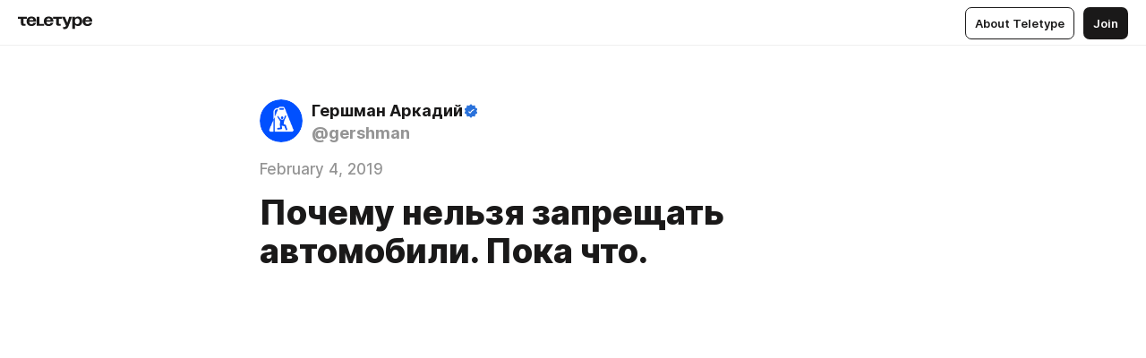

--- FILE ---
content_type: text/html
request_url: https://urbanblog.ru/644815.html
body_size: 70350
content:
<!DOCTYPE html>
<html  lang="en" data-theme="auto" data-head-attrs="lang,data-theme">

<head>
  
  <title>Почему нельзя запрещать автомобили. Пока что. — Teletype</title><meta http-equiv="content-type" content="text/html; charset=UTF-8"><meta name="viewport" content="width=device-width, initial-scale=1, user-scalable=no"><meta name="apple-mobile-web-app-capable" content="yes"><meta name="apple-mobile-web-app-status-bar-style" content="default"><meta name="theme-color" content="#FFFFFF"><meta property="og:url" content="https://urbanblog.ru/644815.html"><meta property="og:site_name" content="Teletype"><meta property="tg:site_verification" content="g7j8/rPFXfhyrq5q0QQV7EsYWv4="><meta property="fb:app_id" content="560168947526654"><meta property="fb:pages" content="124472808071141"><meta property="twitter:card" content="summary_large_image"><link rel="canonical" href="https://urbanblog.ru/644815.html"><link rel="alternate" href="https://urbanblog.ru/644815.html" hreflang="x-default"><link rel="icon" type="image/x-icon" href="/favicon.ico"><link rel="icon" type="image/svg+xml" href="https://teletype.in/static/favicon.f39059fb.svg"><link rel="apple-touch-icon" href="https://teletype.in/static/apple-touch-icon.39e27d32.png"><link rel="search" type="application/opensearchdescription+xml" title="Teletype" href="https://teletype.in/opensearch.xml"><script src="https://yandex.ru/ads/system/context.js" async></script><script type="application/javascript">window.yaContextCb = window.yaContextCb || []</script><meta name="format-detection" content="telephone=no"><meta property="og:type" content="article"><meta name="author" content="Гершман Аркадий"><meta name="description" content="Я очень не люблю категоричность и желание решить сложную проблему лёгким путём – вот ни разу ещё не бывало, чтобы они нормально..."><meta property="author" content="Гершман Аркадий"><meta property="og:updated_time" content="2021-09-11T15:28:06.231Z"><meta property="og:title" content="Почему нельзя запрещать автомобили. Пока что."><meta property="twitter:title" content="Почему нельзя запрещать автомобили. Пока что."><meta property="og:description" content="Я очень не люблю категоричность и желание решить сложную проблему лёгким путём – вот ни разу ещё не бывало, чтобы они нормально..."><meta property="twitter:description" content="Я очень не люблю категоричность и желание решить сложную проблему лёгким путём – вот ни разу ещё не бывало, чтобы они нормально..."><meta property="og:image" content="https://img1.teletype.in/files/c7/6c/c76cb7f1-1ac4-4cdd-8f17-0587df36be4d.jpeg"><meta property="twitter:image" content="https://img1.teletype.in/files/c7/6c/c76cb7f1-1ac4-4cdd-8f17-0587df36be4d.jpeg"><meta property="og:image:type" content="image/png"><meta property="og:image:width" content="1200"><meta property="og:image:height" content="630"><meta property="article:author" content="Гершман Аркадий"><meta property="article:author_url" content="https://urbanblog.ru/"><meta property="article:published_time" content="2021-09-11T15:28:06.231Z"><meta property="article:modified_time" content="2021-09-11T15:28:06.231Z"><meta name="head:count" content="38"><script>window.__INITIAL_STATE__={"config":{"version":"4.41.13","app_version":"4.41.13-4102","build_number":4102,"app":{"name":"teletype","title":"Teletype","url":{"assets":"https:\u002F\u002Fteletype.in","media":"https:\u002F\u002Fteletype.in\u002Ffiles","site":"https:\u002F\u002Fteletype.in","api":"https:\u002F\u002Fteletype.in\u002Fapi","updater":"wss:\u002F\u002Fteletype.in\u002Fupdater","media_api":"https:\u002F\u002Fteletype.in\u002Fmedia"},"links":{"tos":"https:\u002F\u002Fjournal.teletype.in\u002Flegal","journal":"https:\u002F\u002Fjournal.teletype.in\u002F","privacy":"https:\u002F\u002Fjournal.teletype.in\u002Flegal-privacy","domains":"https:\u002F\u002Fjournal.teletype.in\u002Fdomains","features":"https:\u002F\u002Fjournal.teletype.in\u002Ffeatures","updates":"https:\u002F\u002Fjournal.teletype.in\u002F+updates","email":"mailbox@teletype.in","cloudtips":{"tos":"https:\u002F\u002Fstatic.cloudpayments.ru\u002Fdocs\u002FCloudTips\u002Fcloudtips_oferta_teletype.pdf","agreement":"https:\u002F\u002Fstatic.cloudpayments.ru\u002Fdocs\u002FCloudTips\u002Fcloudtips_agreement_teletype.pdf","policy":"https:\u002F\u002Fstatic.cloudpayments.ru\u002Fdocs\u002Fpolicy-cloudpayments.pdf"}},"service":{"metrika":"42100904","ga":"G-74SRE9LWC4","facebook_id":560168947526654,"facebook_pages":"124472808071141","facebook_redirect":"https:\u002F\u002Fteletype.in\u002F.fb-callback","google_id":"589698636327-74fehjo4inhlnkc237ulk51petqlem42.apps.googleusercontent.com","google_redirect":"https:\u002F\u002Fteletype.in\u002F.google-callback","vk_id":51923672,"vk_redirect":"https:\u002F\u002Fteletype.in\u002F.vk-callback","yandex_pay_id":"aca5092b-9bd5-4dd1-875e-0e0be05aff00","yandex_pay_env":"Production","yandex_pay_gw":"cloudpayments","yandex_pay_gw_id":null,"tg_iv":"g7j8\u002FrPFXfhyrq5q0QQV7EsYWv4=","tg_login":"TeletypeAppBot","tg_link":"https:\u002F\u002Ft.me\u002FTeletypeAppBot","twitch_id":"lxc0c8o0u0l42bo1smeno623bnlxhs","twitch_redirect":"https:\u002F\u002Fteletype.in\u002F.twitch-callback","apple_id":"in.teletype.web","apple_redirect":"https:\u002F\u002Fteletype.in\u002F.siwa","recaptcha":"6Lf-zgAVAAAAAJIxQX0tdkzpFySG2e607DdgqRF-","recaptcha_v2":"6Lfm6TEfAAAAAK_crKCAL3BUBLmdZnrsvOeTHMNj","yandes_pay_gw_id":""},"pushes":{"app_id":"9185fd40-8599-4ea3-a2e7-f4e88560970e","auto_register":false,"notify_button":false,"iframe_path":"pushes","subscribe_path":"pushes\u002Fsubscribe"},"domains":{"protocol":"http:","port":null},"articles_on_page":10,"max_users_topics":10,"max_menu_items":10,"max_user_blogs":5,"autosave_timeout":15000,"views_scrolls":null,"articles_reactions":{"default":["👍","👎"],"max_uniq":10},"comments":{"can_edit_period":300000,"autoupdate_period":15000,"max_depth":3,"compact_from":2,"thread_collapse":25,"whitelist":{"formats":["bold","italic","strike","code","link","code"],"items":["p","blockquote","pre","image","youtube","vimeo","rutube","vkvideo"]}},"media":{"accept":[{"ext":".jpg","type":"jpg","types":["image\u002Fjpeg"]},{"ext":".png","type":"png","types":["image\u002Fpng"]},{"ext":".gif","type":"gif","types":["image\u002Fgif"]}],"max_size":5242880,"max_userpic_size":1048576},"langs":{"aliases":{"ru":["ru","be","uk","ky","ab","mo","et","lv"],"en":["en"]},"default":"en"}},"data":{"ttl":{"account":60000,"blog_articles":600000,"app_settings":600000,"showcase":60000,"article":60000,"blog":5000,"search":5000,"unsplash":60000,"comments":15000,"notifications":60000,"emoji":10000000}}},"domain":"urbanblog.ru","timezone":0,"lid":"093b5275-8a23-55aa-b373-beec4bd22d7f","url":"https:\u002F\u002Furbanblog.ru\u002F644815.html","account":{"_loading":false,"id":null,"blog_id":null,"blogs":null,"uri":null,"name":null,"userpic":null,"lang":null,"darkmode":null,"can_create_blog":null,"tfa_enabled":null,"popup_open":false,"wallet":{"loaded":false,"enabled":false,"available":false,"card":null,"balance":null,"receiver":null,"donations":{"params":{"from_date":null,"to_date":null,"blog_id":null},"total":0,"amount":0,"list":[]},"transactions":{"params":{"from_date":null,"to_date":null},"total":0,"amount":0,"list":[]},"payouts":{"params":{"from_date":null,"to_date":null},"total":0,"amount":0,"list":[]},"payout":{"open":false}}},"langs":{"lang":"en"},"app_settings":{"data":{"ad":{"params":{"article-under-text":{"id":"R-A-2565196-12","el":true,"disabled":true,"disableAdult":true,"exclude":[4102528]},"feed-article-under-text":{"id":"R-A-2565196-3","el":true},"article-floor":{"disabled":true,"type":"floorAd","platform":"touch","timeout":5000,"exclude":[4102528]},"blog-floor":{"disabled":true,"type":"floorAd","platform":"touch","timeout":5000,"exclude":[4102528]},"main-floor":{"disabled":true,"type":"floorAd","platform":"touch","timeout":10000},"blog-list":{"id":"R-A-2565196-13","el":true,"every":6,"start":1,"disableAdult":true,"exclude":[4102528]},"main-list":{"id":"R-A-2565196-14","el":true,"every":4},"main-trending-list":{"id":"R-A-2565196-14","disabled":true,"el":true,"every":4,"start":4},"main-following-list":{"id":"R-A-2565196-15","disabled":true,"el":true,"every":4,"start":4},"main-feed":{"id":"R-A-2565196-16","disabled":false,"type":"feed","el":true,"start":4,"every":0,"feedCardCount":4,"mobile":{"feedCardCount":4}},"article-feed":{"id":"R-A-2565196-17","disabled":false,"type":"feed","el":true,"feedCardCount":4,"disableAdult":true,"exclude":[4102528]},"article-above-text":{"id":"R-A-2565196-18","disabled":false,"el":true,"disableAdult":true,"exclude":[4102528]}},"exclude":[4102528]},"updater":{"enabled":true},"example_blogs":[65,71297,111029],"unsplash":[{"url":"https:\u002F\u002Fimages.unsplash.com\u002Fphoto-1492305175278-3b3afaa2f31f?crop=entropy&cs=srgb&fm=jpg&ixid=M3w2MzEyfDB8MXxyYW5kb218fHx8fHx8fHwxNzY5NzAyNDAxfA&ixlib=rb-4.1.0&q=85","author":"Rodrigo Soares","link":"https:\u002F\u002Funsplash.com\u002F@rodi01"}],"giphy":["https:\u002F\u002Fmedia4.giphy.com\u002Fmedia\u002Fv1.Y2lkPTU2YzQ5Mjdld2hxbXoybWQ0a2M3ZzltZmNyaHBqbjgzNnh3cWUxc3FzbXdmYnQweSZlcD12MV9naWZzX2dpZklkJmN0PWc\u002F14SAx6S02Io1ThOlOY\u002Fgiphy.gif","https:\u002F\u002Fmedia1.giphy.com\u002Fmedia\u002Fv1.Y2lkPTU2YzQ5MjdlZnhsNXJnbmF3NWV6OTN5ZXgzdTBhNHZxdDJmYWgxZHhxcnZodmphcSZlcD12MV9naWZzX2dpZklkJmN0PWc\u002FLdOyjZ7io5Msw\u002Fgiphy.gif","https:\u002F\u002Fmedia1.giphy.com\u002Fmedia\u002Fv1.Y2lkPTU2YzQ5MjdlbjF5dTN3NTM0MTdya2x6MHU0dnNza3NudGVxbWR5dGN0Ynl5OWV3YSZlcD12MV9naWZzX2dpZklkJmN0PWc\u002FlptjRBxFKCJmFoibP3\u002Fgiphy-downsized.gif","https:\u002F\u002Fmedia0.giphy.com\u002Fmedia\u002Fv1.Y2lkPTU2YzQ5MjdldTV2bjVqNnNiMjJna3E1a3JpdTdpeG9hbjVmbnBjZmVyajhlMXVoYiZlcD12MV9naWZzX2dpZklkJmN0PWc\u002FLCdPNT81vlv3y\u002Fgiphy-downsized.gif","https:\u002F\u002Fmedia1.giphy.com\u002Fmedia\u002Fv1.Y2lkPTU2YzQ5MjdlYjFkYXhvbHl2cWp4dmZzdDl0aWlwaXV0eDd6b2Z0aTh4dGVtNjJvZSZlcD12MV9naWZzX2dpZklkJmN0PWc\u002FbPdI2MXEbnDUs\u002Fgiphy.gif","https:\u002F\u002Fmedia4.giphy.com\u002Fmedia\u002Fv1.Y2lkPTU2YzQ5MjdlYnp2azkzY214aHAxY211cHVhM2pqdTBkYWx6NGFpb2FvdzlqN3BkbiZlcD12MV9naWZzX2dpZklkJmN0PWc\u002FEXmE33UEtfuQo\u002Fgiphy.gif","https:\u002F\u002Fmedia4.giphy.com\u002Fmedia\u002Fv1.Y2lkPTU2YzQ5MjdlZ3ZyODd2d2s1NHlhZjR4NGIzNW45ZHBicWdrNDhxZGpwc2ZqcHlvYiZlcD12MV9naWZzX2dpZklkJmN0PWc\u002FJLELwGi2ksYTu\u002Fgiphy.gif","https:\u002F\u002Fmedia3.giphy.com\u002Fmedia\u002Fv1.Y2lkPTU2YzQ5Mjdla3plYzZ2bDR5em9xYzh2YzNyMmwwODJzNG1veGxtZGtnN3I0eTQzciZlcD12MV9naWZzX2dpZklkJmN0PWc\u002F56t3lKn4Xym0DQ2Zn7\u002Fgiphy-downsized.gif","https:\u002F\u002Fmedia3.giphy.com\u002Fmedia\u002Fv1.Y2lkPTU2YzQ5MjdlMHJzZ3d1Z3FmbjdpbGxtMXBxZ3gxM3MzaHVjaGJlcWw3cnFueXN2eCZlcD12MV9naWZzX2dpZklkJmN0PWc\u002F3Jhdg8Qro5kMo\u002Fgiphy.gif","https:\u002F\u002Fmedia1.giphy.com\u002Fmedia\u002Fv1.Y2lkPTU2YzQ5Mjdld2ptc3Y2Zng0OXViZ2c4YWVxbmprYWE3NzhzYm5pdGc2cXBnMThzYyZlcD12MV9naWZzX2dpZklkJmN0PWc\u002F3osxYamKD88c6pXdfO\u002Fgiphy.gif","https:\u002F\u002Fmedia0.giphy.com\u002Fmedia\u002Fv1.Y2lkPTU2YzQ5MjdlcXEzcGx4dHZ3Y2c1cjVkNTR6NmYxdnR1aDZ5b3p3ZWhvY2U5bXcydyZlcD12MV9naWZzX2dpZklkJmN0PWc\u002FMOMKdGBAWJDmkYtBUW\u002Fgiphy-downsized.gif"],"_loadTime":1769703281038},"loading":null},"user_ym":"27012369","articles":{"items":{"3836070":{"id":3836070,"uri":"644815.html","created_at":"2021-09-11T15:28:06.231Z","published_at":"2019-02-04T12:54:20.000Z","last_edited_at":"2021-09-11T15:28:06.231Z","title":"Почему нельзя запрещать автомобили. Пока что.","text":"\u003Cdocument\u003E\n\u003Cimage src=\"https:\u002F\u002Fimg1.teletype.in\u002Ffiles\u002Fc7\u002F8c\u002Fc78c1eeb-f987-4ded-9001-11eb32cb95b1.jpeg\" anchor=\"Y1dX\" \u002F\u003E\n\u003Cp anchor=\"cxH1\"\u003EЯ очень не люблю категоричность и желание решить сложную проблему лёгким путём – вот ни разу ещё не бывало, чтобы они нормально работали. Тут можно вспомнить наши любимые заборчики вдоль улиц – это как раз такой случай: водители сбивают людей, поэтому давайте просто уберём пешеходов. Итог, наверное, вы сами понимаете: изуродованные улицы, миллиарды рублей на металлолом, имитация безопасности и прочие вещи. Про всю Россию не скажу, но в Москве на фоне небольшого снижения аварийности наблюдается рост числа сбитых пешеходов – вроде заборы делают, яркие знаки ставят, плакаты развешивают, а становится хуже.\u003C\u002Fp\u003E\n\u003Cp anchor=\"2Gbn\"\u003EМногим людям искренне не нравится, как автомобили захватывают города: улицы становятся опасными, ходить приходиться зигзагами, ожидание зелёного на перекрёстке превращает вас в сосульку, развязки стабильно ухудшают работу общественного транспорта и вызывают боль. Они видят проблему, и в голове рождается простое решение: давайте запретим эти автомобили. Но это не решит дело.\u003C\u002Fp\u003E\n\u003Cp anchor=\"ufpg\"\u003E\u003Cstrong\u003EПолитика\u003C\u002Fstrong\u003E\u003C\u002Fp\u003E\n\u003Cp anchor=\"6hZw\"\u003EНам всем нравится выходить из дома и сразу садиться в тёплую машину с настроенным радио и удобным креслом. Это касается охранников, бизнесменов, учителей, хипстеров и даже депутатов. Далеко не все видят дальше капота автомобиля, поэтому проблема плохого города им не очевидна, а судить они могут на уровне «ровные дороги или убитые». Естественно, что ни один политик в здравом уме не решится взять и сразу запретить машины – ему устроят самосуд, но и без этого он сам пострадает.\u003C\u002Fp\u003E\n\u003Cimage src=\"https:\u002F\u002Fimg4.teletype.in\u002Ffiles\u002F3d\u002F96\u002F3d961042-b5a7-4904-af0f-441ef0094add.jpeg\" anchor=\"FsaG\" size=\"custom\" width=1024 height=683 \u002F\u003E\n\u003Cp anchor=\"6lhc\"\u003E\u003Cstrong\u003EЛогистика\u003C\u002Fstrong\u003E\u003C\u002Fp\u003E\n\u003Cp anchor=\"IO8b\"\u003EРешение без подсчёта экономики по умолчанию вредительское. Ценности безопасного и удобного города для пешехода приятны, но как вы будете доставлять продукты в магазины, мебель в дома покупателей и прочие грузы? Пока ничего экономичнее и быстрее автомобиля не изобрели, лишь некоторые виды бизнеса могут частично пускать курьеров пешком или на грузовых велосипедах. Можно даже делать грузовые трамваи, но это не обеспечит гибкости.\u003C\u002Fp\u003E\n\u003Cimage src=\"https:\u002F\u002Fimg3.teletype.in\u002Ffiles\u002Fe0\u002F79\u002Fe07930bc-6c37-4887-9139-44318ead0755.jpeg\" anchor=\"F4rX\" \u002F\u003E\n\u003Cp anchor=\"LVbF\"\u003E\u003Cstrong\u003EАварийные службы\u003C\u002Fstrong\u003E\u003C\u002Fp\u003E\n\u003Cp anchor=\"UO0I\"\u003EВся инфраструктура городов на случай чрезвычайной ситуации выстроена вокруг автомобиля: пожарные, скорые, полиция, газовики и даже настройщики светофоров приедут на автомобиле. Их тоже запрещать?\u003C\u002Fp\u003E\n\u003Cimage src=\"https:\u002F\u002Fimg4.teletype.in\u002Ffiles\u002Fb1\u002Fba\u002Fb1ba91b6-eed3-4a08-9b68-18d36f086919.jpeg\" anchor=\"XRCB\" \u002F\u003E\n\u003Cp anchor=\"AeXr\"\u003E\u003Cstrong\u003EПолтора человека\u003C\u002Fstrong\u003E\u003C\u002Fp\u003E\n\u003Cp anchor=\"vsh3\"\u003EОбщественный транспорт может вывозить и быть удобным многим, но никогда не будет подходить всем. Всегда будет несколько процентов населения, для которых новые быстрые трамваи, дорогое и красивое метро или модные электробусы не будут подходить. Пускать новые маршруты ради нескольких человек в день можно, но стоить это будет дороже работы такси – обществу проще и дешевле дать ему возможность доехать на автомобиле.\u003C\u002Fp\u003E\n\u003Cimage src=\"https:\u002F\u002Fimg2.teletype.in\u002Ffiles\u002F1e\u002Fea\u002F1eea8096-d5f4-4143-902c-2bed1e44c91b.jpeg\" anchor=\"Xirl\" \u002F\u003E\n\u003Cp anchor=\"kgyA\"\u003EКроме того, большинство российских городов достигли такого дна, что их общественный транспорт не может вывозить даже существующих пассажиров.\u003C\u002Fp\u003E\n\u003Cimage src=\"https:\u002F\u002Fimg4.teletype.in\u002Ffiles\u002Fb2\u002F27\u002Fb227b976-1f69-4438-adb5-7b10cb16f40a.jpeg\" anchor=\"iETO\" \u002F\u003E\n\u003Cp anchor=\"LHPM\"\u003E\u003Cstrong\u003EЧто же тогда делать\u003C\u002Fstrong\u003E\u003C\u002Fp\u003E\n\u003Cp anchor=\"2G50\"\u003EГород может быть безопасным, комфортным и красивым с автомобилями на улице. Важно лишь понимать баланс: сначала пешеход с велосипедистом, общественный транспорт и лишь потом личная машина. Поездка на своём автомобиле может стоить дорого, вместо прямого пути будет зигзагообразный маршрут из-за пешеходных зон, или же не будет возможности проехать транзитом по короткому пути – человечество придумало множество административных и физических мер, чтобы человек сам выбрал велосипед или трамвай для своих каждодневных поездок, оставив машину на парковке.\u003C\u002Fp\u003E\n\u003Cimage src=\"https:\u002F\u002Fimg3.teletype.in\u002Ffiles\u002F22\u002F85\u002F2285547d-2730-4025-82e6-cdaf193fa226.jpeg\" anchor=\"RNdz\" \u002F\u003E\n\u003Cp anchor=\"gFyS\"\u003EДизайн пространства помогает выстроить понятные приоритеты и сделать город для людей с сохранением движения автомобилей. Достаточно ставить правильные цели, не бояться сложных задач и думать обо всех жителях. Совсем убирать движение машин я бы советовал лишь в знаковых местах и в рамках общей транспортной стратегии.\u003C\u002Fp\u003E\n\u003Cimage src=\"https:\u002F\u002Fimg1.teletype.in\u002Ffiles\u002F02\u002F36\u002F0236f332-3f8f-4810-ac3d-85fcdd9dc6dc.jpeg\" anchor=\"xH62\" \u002F\u003E\n\u003Cp anchor=\"LXJq\"\u003E\u003Cem\u003Eавтомобильный дизайн улицы\u003C\u002Fem\u003E\u003C\u002Fp\u003E\n\u003Cimage src=\"https:\u002F\u002Fimg1.teletype.in\u002Ffiles\u002Fc2\u002F7e\u002Fc27e0f83-69a0-4177-9a81-5ff943a288a0.jpeg\" anchor=\"KMkq\" \u002F\u003E\n\u003Cp anchor=\"oWpw\"\u003E\u003Cem\u003Eчеловеческий дизайн улицы\u003C\u002Fem\u003E\u003C\u002Fp\u003E\n\u003Cp anchor=\"epHM\"\u003EВозможно, когда-нибудь дроны заменят газельки или пневмопочта из футурамы будет доставлять из Икеи вещи, но пока это работает в очень ограниченном виде и я не особо верю в распространение этой технологии при нашей экономике. Вот если появится что-то недорогое, надёжное и универсальное – поговорим о запрете привычных автомобилей.\u003C\u002Fp\u003E\n\u003Cyoutube src=\"https:\u002F\u002Fwww.youtube.com\u002Fembed\u002Fssrk9bW2xBk\" anchor=\"QmmI\" size=\"custom\" width=560 \u002F\u003E\n\u003Cp anchor=\"cvxm\"\u003EПоделиться записью:\u003C\u002Fp\u003E\n\u003Cp anchor=\"pEJk\"\u003E\u003Ca href=\"http:\u002F\u002Fwww.livejournal.com\u002Ffriends\u002Fadd.bml?user=gre4ark\" unwrapped-href=\"https:\u002F\u002Fwww.livejournal.com\u002Flogin.bml?returnto=https%3A%2F%2Fwww.livejournal.com%2Ffriends%2Fadd.bml%3Fuser%3Dgre4ark\"\u003Eдобавить меня в друзья\u003C\u002Fa\u003E\u003C\u002Fp\u003E\n\u003Cp anchor=\"qPsc\"\u003E\u003Cstrong\u003EА ещё можно подписаться в...\u003C\u002Fstrong\u003E\u003C\u002Fp\u003E\n\u003Cimage src=\"https:\u002F\u002Fimg2.teletype.in\u002Ffiles\u002F5b\u002Fab\u002F5bab027d-30e3-4997-ac94-bba436d7ef87.jpeg\" anchor=\"i2VJ\" size=\"custom\" width=75 height=75 \u002F\u003E\n\u003Cimage src=\"https:\u002F\u002Fimg1.teletype.in\u002Ffiles\u002F0d\u002F39\u002F0d39f945-b797-4da8-bbb6-26ee1aa83967.jpeg\" anchor=\"9Idn\" size=\"custom\" width=75 height=75 \u002F\u003E\n\u003Cimage src=\"https:\u002F\u002Fimg4.teletype.in\u002Ffiles\u002Ffe\u002F2a\u002Ffe2a45e6-c63c-43a6-836a-36be7d682363.jpeg\" anchor=\"GBnl\" size=\"custom\" width=75 height=75 \u002F\u003E\n\u003Cimage src=\"https:\u002F\u002Fimg3.teletype.in\u002Ffiles\u002Fa7\u002F18\u002Fa718ba7c-50e9-43ff-a0c3-df663780b16f.jpeg\" anchor=\"wK8q\" \u002F\u003E\n\u003Cimage src=\"https:\u002F\u002Fimg2.teletype.in\u002Ffiles\u002F94\u002Fde\u002F94de5e04-39ca-4f4e-8b8c-1a3415e7a849.jpeg\" anchor=\"IUCS\" size=\"custom\" width=75 height=75 \u002F\u003E\n\u003Cimage src=\"https:\u002F\u002Fimg2.teletype.in\u002Ffiles\u002Fdb\u002Fd3\u002Fdbd3da07-d9a4-4172-87b6-9181ab1542d2.jpeg\" anchor=\"Jkeq\" size=\"custom\" width=75 height=75 \u002F\u003E\n\u003Cp anchor=\"v9wK\"\u003E\u003Cstrong\u003EПосты по теме:\u003C\u002Fstrong\u003E\u003C\u002Fp\u003E\n\u003Cimage src=\"https:\u002F\u002Fimg4.teletype.in\u002Ffiles\u002Ffc\u002Fe0\u002Ffce00c71-0b2f-42d4-a611-ad5d36806724.jpeg\" anchor=\"c6Gm\" size=\"custom\" width=400 height=170 \u002F\u003E\n\u003Cimage src=\"https:\u002F\u002Fimg2.teletype.in\u002Ffiles\u002F55\u002Ff3\u002F55f38edd-bf3f-4673-9ad8-6d3c0ac9404e.jpeg\" anchor=\"QpRd\" size=\"custom\" width=400 height=170 \u002F\u003E\n\u003Cimage src=\"https:\u002F\u002Fimg4.teletype.in\u002Ffiles\u002Fb1\u002Fe9\u002Fb1e995a7-e696-4d88-915d-89e7708cefd0.jpeg\" anchor=\"k41X\" size=\"custom\" width=400 height=170 \u002F\u003E\n\u003Cimage src=\"https:\u002F\u002Fimg2.teletype.in\u002Ffiles\u002Fd6\u002F19\u002Fd6191b9c-bd75-475f-8b93-6eca767c87ae.jpeg\" anchor=\"oyE0\" size=\"custom\" width=400 height=170 \u002F\u003E\n\u003Cp anchor=\"uxDD\"\u003E\u003Cstrong\u003E\u003Ca href=\"http:\u002F\u002Fgre4ark.livejournal.com\u002F274198.html\" unwrapped-href=\"https:\u002F\u002Furbanblog.ru\u002F274198.html?rfrom=gre4ark\"\u003EПринципы пешеходности\u003C\u002Fa\u003E\u003C\u002Fstrong\u003E \u003Cstrong\u003E\u003Ca href=\"http:\u002F\u002Fgre4ark.livejournal.com\u002F378445.html\" unwrapped-href=\"https:\u002F\u002Furbanblog.ru\u002F378445.html?rfrom=gre4ark\"\u003EКак сделать хорошую улицу?\u003C\u002Fa\u003E\u003C\u002Fstrong\u003E \u003Cstrong\u003E\u003Ca href=\"http:\u002F\u002Fgre4ark.livejournal.com\u002F382267.html\" unwrapped-href=\"https:\u002F\u002Furbanblog.ru\u002F382267.html?rfrom=gre4ark\"\u003E50 причин иметь пешеходный город\u003C\u002Fa\u003E\u003C\u002Fstrong\u003E \u003Cstrong\u003E\u003Ca href=\"https:\u002F\u002Fgre4ark.livejournal.com\u002F434726.html\" unwrapped-href=\"https:\u002F\u002Furbanblog.ru\u002F434726.html?rfrom=gre4ark\"\u003EПешеходный Таймс-сквер\u003C\u002Fa\u003E\u003C\u002Fstrong\u003E\u003C\u002Fp\u003E\n\u003Ctags anchor=\"blaN\"\u003E\n\u003Ctag anchor=\"sLsJ\"\u003Eавтомобили\u003C\u002Ftag\u003E\n\u003Ctag anchor=\"nDMM\"\u003Eпешеход\u003C\u002Ftag\u003E\n\u003Ctag anchor=\"IbZL\"\u003Eгородские_проблемы\u003C\u002Ftag\u003E\n\u003C\u002Ftags\u003E\n\u003C\u002Fdocument\u003E","cut_text":"Я очень не люблю категоричность и желание решить сложную проблему лёгким путём – вот ни разу ещё не бывало, чтобы они нормально работали. Тут можно вспомнить наши любимые заборчики вдоль улиц – это как раз такой случай: водители сбивают людей, поэтому давайте просто уберём пешеходов. Итог, наверное, вы сами понимаете: изуродованные улицы, миллиарды рублей на металлолом, имитация безопасности и прочие вещи. Про всю Россию не скажу, но в Москве на фоне небольшого снижения аварийности наблюдается рост числа сбитых пешеходов – вроде заборы делают, яркие знаки ставят, плакаты развешивают, а становится хуже.","cut_image":"https:\u002F\u002Fimg1.teletype.in\u002Ffiles\u002Fc7\u002F8c\u002Fc78c1eeb-f987-4ded-9001-11eb32cb95b1.jpeg","cut_article_id":null,"sharing_title":null,"sharing_text":"Я очень не люблю категоричность и желание решить сложную проблему лёгким путём – вот ни разу ещё не бывало, чтобы они нормально...","sharing_image":"https:\u002F\u002Fimg1.teletype.in\u002Ffiles\u002Fc7\u002F6c\u002Fc76cb7f1-1ac4-4cdd-8f17-0587df36be4d.jpeg","sharing_type":"image","comments_enabled":true,"reactions_enabled":true,"subscriptions_enabled":true,"donations_disabled":null,"reposts_enabled":true,"related_enabled":true,"sharing_enabled":true,"is_post":false,"visibility":"all","allow_indexing":true,"adult":false,"heading_style":{},"views":null,"comments":0,"reactions":0,"reposts":0,"author_id":744795,"creator_id":744795,"author":{"id":744795,"uri":"gershman","domain":"urbanblog.ru","domain_https":true,"name":"Гершман Аркадий","userpic":"https:\u002F\u002Fimg3.teletype.in\u002Ffiles\u002F2d\u002F28\u002F2d28e874-4e92-4c74-a396-0770bf6119f7.png","list_style":null,"verified":true,"comments_enabled":true,"reactions_enabled":true,"reposts_enabled":true,"related_enabled":true,"show_teammates":true},"creator":{"id":744795,"uri":"gershman","domain":"urbanblog.ru","domain_https":true,"name":"Гершман Аркадий","userpic":"https:\u002F\u002Fimg3.teletype.in\u002Ffiles\u002F2d\u002F28\u002F2d28e874-4e92-4c74-a396-0770bf6119f7.png","verified":true},"topics":null,"articles_mentions":[],"_loadTime":1769703281050}},"loading":false,"related":{},"donations":{"article_id":null,"data":null,"_loadTime":0}},"error":null,"defer":null,"inited":false,"user_ga":null,"dom":{"screens":{"medium":false,"tablet":false,"mobile":false},"darkmode":false,"is_safari":false},"feed":{"following":[],"trending":[],"trending_widget":[],"featured_blogs":[]},"articles_reactions":{"items":{},"loading":false},"articles_reposts":{"items":[]},"comments":{"loading":false,"items":{},"info":{}},"blogs":{"items":[],"blocked_teammates":[],"blocked_users":[],"subscribed_users":{"blog_id":null,"total":0,"list":[]},"subscriptions_users":{"blog_id":null,"total":0,"list":[]},"donations":{"blog_id":null,"stats":null,"data":null,"_loadTime":0},"settings":{"items":[],"suggests":{"teammates":[],"topics":[]},"tfa_list":[],"settings":{"open":false,"blog_id":null,"section":null},"new_blog":{"open":false}}},"blog_articles":{"loading":false,"items":{}},"search":{"loading":{"search":false,"suggest":false},"search":{"query":"","blog_id":null,"articles":[],"blogs":[],"offset":{"blogs":0,"articles":0},"total":{"blogs":0,"articles":0}},"suggest":[]},"drafts":{"items":[]},"imports":{"items":[],"loading":false},"emojis":{"data":[],"loading":null,"loadTime":0,"query":""},"varlamov":{"footer":[],"trending":[],"youtube":[],"socials":{},"about":{},"editorial":{},"banners":null,"donations":null,"_full":null,"_loaded":false,"_loadTime":0}};window.__PUBLIC_PATH__='https://teletype.in/';</script><link rel="modulepreload" crossorigin href="https://teletype.in/static/Article.c8d8b299.js"><link rel="stylesheet" href="https://teletype.in/static/Article.3e027f09.css"><link rel="modulepreload" crossorigin href="https://teletype.in/static/AD.9a634925.js"><link rel="stylesheet" href="https://teletype.in/static/AD.9ea140df.css"><link rel="modulepreload" crossorigin href="https://teletype.in/static/meta.d9ace638.js"><link rel="stylesheet" href="https://teletype.in/static/meta.d702ecc6.css"><link rel="modulepreload" crossorigin href="https://teletype.in/static/preloader.b86f9c9c.js"><link rel="stylesheet" href="https://teletype.in/static/preloader.0c891e69.css"><link rel="modulepreload" crossorigin href="https://teletype.in/static/ArticleCard.5f47752f.js"><link rel="stylesheet" href="https://teletype.in/static/ArticleCard.d179f8e6.css">
  <script type="module" crossorigin src="https://teletype.in/static/index.840c5e98.js"></script>
  <link rel="stylesheet" href="https://teletype.in/static/index.d1a8877c.css">
</head>

<body  class="" style="" data-head-attrs="class,style"><div id="app" style=""><div class="layout" data-v-21f40ab0><div class="menu" data-v-21f40ab0 data-v-658d3930><div class="menu__backdrop" data-v-658d3930></div><div class="menu__content" style="" data-v-658d3930><div class="menu__item" data-v-658d3930><a href="https://teletype.in/" class="menu__logo_image" data-v-658d3930><!--[--><svg xmlns="http://www.w3.org/2000/svg" width="84" height="16" fill="currentColor" viewBox="0 0 84 16" data-v-658d3930><path d="M0 1.288v2.11h3.368v5.18c0 2.302 1.368 2.782 3.367 2.782 1.263 0 1.79-.192 1.79-.192V9.153s-.316.096-.948.096c-.947 0-1.263-.288-1.263-1.15V3.397h3.579v-2.11H0Zm9.674 4.988c0 2.916 1.789 5.275 5.472 5.275 4.526 0 5.157-3.549 5.157-3.549h-2.947s-.315 1.535-2.104 1.535c-1.768 0-2.484-1.151-2.61-2.686h7.745s.021-.345.021-.575C20.408 3.36 18.746 1 15.146 1c-3.599 0-5.472 2.36-5.472 5.276Zm5.472-3.262c1.453 0 2.042.883 2.232 2.11h-4.652c.252-1.227.968-2.11 2.42-2.11Zm14.098 6.139h-5.367V1.288H20.93v9.976h8.314v-2.11Zm-.33-2.877c0 2.916 1.789 5.275 5.472 5.275 4.526 0 5.157-3.549 5.157-3.549h-2.947s-.315 1.535-2.104 1.535c-1.768 0-2.484-1.151-2.61-2.686h7.745s.021-.345.021-.575C39.648 3.36 37.986 1 34.386 1c-3.599 0-5.472 2.36-5.472 5.276Zm5.472-3.262c1.453 0 2.042.883 2.231 2.11h-4.651c.252-1.227.968-2.11 2.42-2.11Zm4.937-1.726v2.11h3.367v5.18c0 2.302 1.369 2.782 3.368 2.782 1.263 0 1.79-.192 1.79-.192V9.153s-.316.096-.948.096c-.947 0-1.263-.288-1.263-1.15V3.397h3.578v-2.11h-9.892Zm21.153 0H57.32l-2.168 6.58-2.673-6.58H49.32l4.42 9.976c-.421.92-.842 1.438-1.895 1.438a5.269 5.269 0 0 1-1.368-.191v2.206s.842.287 1.895.287c2.21 0 3.346-1.17 4.21-3.453l3.893-10.263Zm.312 13.429h2.947v-4.509h.105s.947 1.343 3.262 1.343c3.157 0 4.736-2.494 4.736-5.275C71.838 3.494 70.259 1 67.102 1c-2.42 0-3.368 1.63-3.368 1.63h-.105V1.289h-2.841v13.429Zm2.841-8.441c0-1.804.842-3.262 2.631-3.262 1.79 0 2.631 1.458 2.631 3.262 0 1.803-.842 3.261-2.63 3.261-1.79 0-2.632-1.458-2.632-3.261Zm8.637 0c0 2.916 1.789 5.275 5.472 5.275 4.525 0 5.157-3.549 5.157-3.549h-2.947s-.316 1.535-2.105 1.535c-1.768 0-2.483-1.151-2.61-2.686h7.746S83 6.506 83 6.276C83 3.36 81.337 1 77.738 1c-3.6 0-5.472 2.36-5.472 5.276Zm5.472-3.262c1.452 0 2.042.883 2.231 2.11h-4.651c.252-1.227.968-2.11 2.42-2.11Z"></path></svg><!--]--></a></div><div class="menu__split" data-v-658d3930></div><div class="menu__item" data-v-658d3930><!--[--><!----><div class="menu__buttons" data-v-658d3930><!--[--><!--]--><a href="https://teletype.in/about" class="button m_display_inline" data-v-658d3930 data-v-278085c1><!--[--><div class="button__content" data-v-278085c1><!--[--><!----><!--[--><span class="button__text" data-v-278085c1>About Teletype</span><!--]--><!----><!--]--></div><!----><!----><!--]--></a><a href="https://teletype.in/login?redir=http://urbanblog.ru/644815.html" class="button m_type_filled m_display_inline" type="filled" data-v-658d3930 data-v-278085c1><!--[--><div class="button__content" data-v-278085c1><!--[--><!----><!--[--><span class="button__text" data-v-278085c1>Join</span><!--]--><!----><!--]--></div><!----><!----><!--]--></a><!----><!--[--><!--]--><!----><!----><!--[--><!--]--></div><!--]--></div></div><!----></div><div class="layout__content m_main article" data-v-21f40ab0><div class="article__container m_main" itemscope itemtype="http://schema.org/Article" data-v-21f40ab0><div class="article__section" data-v-21f40ab0><div id="bnr-article-above-text-0" data-index="0" class="bnr article__banner" style="" data-v-21f40ab0 data-v-7789da1a><!----></div></div><header class="article__header" data-v-21f40ab0><div class="article__status" data-v-21f40ab0><!----><!----></div><div class="article__author" data-v-21f40ab0><a href="https://urbanblog.ru/" class="article__author_link" data-v-21f40ab0><!--[--><div class="userpic m_size_auto article__author_userpic" data-v-21f40ab0 data-v-42729300><div class="userpic__pic" style="background-image:url(&#39;https://img3.teletype.in/files/2d/28/2d28e874-4e92-4c74-a396-0770bf6119f7.png&#39;);" data-v-42729300></div></div><div class="article__author_content" data-v-21f40ab0><div class="article__author_name" data-v-21f40ab0><span class="article__author_name_value" data-v-21f40ab0>Гершман Аркадий</span><div class="article__author_name_verified" data-v-21f40ab0></div></div><div class="article__author_username" data-v-21f40ab0>@gershman</div></div><!--]--></a><div class="article__author_actions" data-v-21f40ab0><!----><!----></div></div><div class="article__badges" data-v-21f40ab0><!----><div class="article__badges_item" data-v-21f40ab0>February 4, 2019</div></div><h1 class="article__header_title" itemprop="headline" data-v-21f40ab0>Почему нельзя запрещать автомобили. Пока что.</h1></header><article class="article__content text" itemprop="articleBody" data-v-21f40ab0><!--[--><figure data-anchor="Y1dX" itemscope itemtype="http://schema.org/ImageObject" data-node-id="1"><a name="Y1dX"></a><!--[--><!--]--><div class="wrap"><!----><!--[--><noscript><img src="https://img1.teletype.in/files/c7/8c/c78c1eeb-f987-4ded-9001-11eb32cb95b1.jpeg" itemprop="contentUrl"></noscript><svg class="spacer" version="1.1" width="100%"></svg><!--]--><div class="loader"><div class="preloader m_central" data-v-1591c7b2><svg xmlns="http://www.w3.org/2000/svg" width="32" height="32" fill="currentColor" viewBox="0 0 32 32" class="icon" data-icon="preloader" data-v-1591c7b2 data-v-e1294fc0><path fill-rule="evenodd" d="M7.5 16a8.5 8.5 0 0111.156-8.077.5.5 0 11-.312.95A7.5 7.5 0 1023.5 16a.5.5 0 011 0 8.5 8.5 0 01-17 0z" clip-rule="evenodd"></path></svg></div></div></div><!--[--><!--[--><!--]--><!--]--></figure><p data-anchor="cxH1" data-node-id="2"><a name="cxH1"></a><!--[--><!--]--><!--[-->Я очень не люблю категоричность и желание решить сложную проблему лёгким путём – вот ни разу ещё не бывало, чтобы они нормально работали. Тут можно вспомнить наши любимые заборчики вдоль улиц – это как раз такой случай: водители сбивают людей, поэтому давайте просто уберём пешеходов. Итог, наверное, вы сами понимаете: изуродованные улицы, миллиарды рублей на металлолом, имитация безопасности и прочие вещи. Про всю Россию не скажу, но в Москве на фоне небольшого снижения аварийности наблюдается рост числа сбитых пешеходов – вроде заборы делают, яркие знаки ставят, плакаты развешивают, а становится хуже.<!--]--></p><p data-anchor="2Gbn" data-node-id="3"><a name="2Gbn"></a><!--[--><!--]--><!--[-->Многим людям искренне не нравится, как автомобили захватывают города: улицы становятся опасными, ходить приходиться зигзагами, ожидание зелёного на перекрёстке превращает вас в сосульку, развязки стабильно ухудшают работу общественного транспорта и вызывают боль. Они видят проблему, и в голове рождается простое решение: давайте запретим эти автомобили. Но это не решит дело.<!--]--></p><p data-anchor="ufpg" data-node-id="4"><a name="ufpg"></a><!--[--><!--]--><!--[--><strong data-node-id="5">Политика</strong><!--]--></p><p data-anchor="6hZw" data-node-id="6"><a name="6hZw"></a><!--[--><!--]--><!--[-->Нам всем нравится выходить из дома и сразу садиться в тёплую машину с настроенным радио и удобным креслом. Это касается охранников, бизнесменов, учителей, хипстеров и даже депутатов. Далеко не все видят дальше капота автомобиля, поэтому проблема плохого города им не очевидна, а судить они могут на уровне «ровные дороги или убитые». Естественно, что ни один политик в здравом уме не решится взять и сразу запретить машины – ему устроят самосуд, но и без этого он сам пострадает.<!--]--></p><figure class="m_custom" data-anchor="FsaG" itemscope itemtype="http://schema.org/ImageObject" data-node-id="7"><a name="FsaG"></a><!--[--><!--]--><div class="wrap"><!----><!--[--><noscript><img src="https://img4.teletype.in/files/3d/96/3d961042-b5a7-4904-af0f-441ef0094add.jpeg" itemprop="contentUrl"></noscript><svg class="spacer" version="1.1" width="1024" viewbox="0 0 1024 683"></svg><!--]--><div class="loader"><div class="preloader m_central" data-v-1591c7b2><svg xmlns="http://www.w3.org/2000/svg" width="32" height="32" fill="currentColor" viewBox="0 0 32 32" class="icon" data-icon="preloader" data-v-1591c7b2 data-v-e1294fc0><path fill-rule="evenodd" d="M7.5 16a8.5 8.5 0 0111.156-8.077.5.5 0 11-.312.95A7.5 7.5 0 1023.5 16a.5.5 0 011 0 8.5 8.5 0 01-17 0z" clip-rule="evenodd"></path></svg></div></div></div><!--[--><!--[--><!--]--><!--]--></figure><p data-anchor="6lhc" data-node-id="8"><a name="6lhc"></a><!--[--><!--]--><!--[--><strong data-node-id="9">Логистика</strong><!--]--></p><p data-anchor="IO8b" data-node-id="10"><a name="IO8b"></a><!--[--><!--]--><!--[-->Решение без подсчёта экономики по умолчанию вредительское. Ценности безопасного и удобного города для пешехода приятны, но как вы будете доставлять продукты в магазины, мебель в дома покупателей и прочие грузы? Пока ничего экономичнее и быстрее автомобиля не изобрели, лишь некоторые виды бизнеса могут частично пускать курьеров пешком или на грузовых велосипедах. Можно даже делать грузовые трамваи, но это не обеспечит гибкости.<!--]--></p><figure data-anchor="F4rX" itemscope itemtype="http://schema.org/ImageObject" data-node-id="11"><a name="F4rX"></a><!--[--><!--]--><div class="wrap"><!----><!--[--><noscript><img src="https://img3.teletype.in/files/e0/79/e07930bc-6c37-4887-9139-44318ead0755.jpeg" itemprop="contentUrl"></noscript><svg class="spacer" version="1.1" width="100%"></svg><!--]--><div class="loader"><div class="preloader m_central" data-v-1591c7b2><svg xmlns="http://www.w3.org/2000/svg" width="32" height="32" fill="currentColor" viewBox="0 0 32 32" class="icon" data-icon="preloader" data-v-1591c7b2 data-v-e1294fc0><path fill-rule="evenodd" d="M7.5 16a8.5 8.5 0 0111.156-8.077.5.5 0 11-.312.95A7.5 7.5 0 1023.5 16a.5.5 0 011 0 8.5 8.5 0 01-17 0z" clip-rule="evenodd"></path></svg></div></div></div><!--[--><!--[--><!--]--><!--]--></figure><p data-anchor="LVbF" data-node-id="12"><a name="LVbF"></a><!--[--><!--]--><!--[--><strong data-node-id="13">Аварийные службы</strong><!--]--></p><p data-anchor="UO0I" data-node-id="14"><a name="UO0I"></a><!--[--><!--]--><!--[-->Вся инфраструктура городов на случай чрезвычайной ситуации выстроена вокруг автомобиля: пожарные, скорые, полиция, газовики и даже настройщики светофоров приедут на автомобиле. Их тоже запрещать?<!--]--></p><figure data-anchor="XRCB" itemscope itemtype="http://schema.org/ImageObject" data-node-id="15"><a name="XRCB"></a><!--[--><!--]--><div class="wrap"><!----><!--[--><noscript><img src="https://img4.teletype.in/files/b1/ba/b1ba91b6-eed3-4a08-9b68-18d36f086919.jpeg" itemprop="contentUrl"></noscript><svg class="spacer" version="1.1" width="100%"></svg><!--]--><div class="loader"><div class="preloader m_central" data-v-1591c7b2><svg xmlns="http://www.w3.org/2000/svg" width="32" height="32" fill="currentColor" viewBox="0 0 32 32" class="icon" data-icon="preloader" data-v-1591c7b2 data-v-e1294fc0><path fill-rule="evenodd" d="M7.5 16a8.5 8.5 0 0111.156-8.077.5.5 0 11-.312.95A7.5 7.5 0 1023.5 16a.5.5 0 011 0 8.5 8.5 0 01-17 0z" clip-rule="evenodd"></path></svg></div></div></div><!--[--><!--[--><!--]--><!--]--></figure><p data-anchor="AeXr" data-node-id="16"><a name="AeXr"></a><!--[--><!--]--><!--[--><strong data-node-id="17">Полтора человека</strong><!--]--></p><p data-anchor="vsh3" data-node-id="18"><a name="vsh3"></a><!--[--><!--]--><!--[-->Общественный транспорт может вывозить и быть удобным многим, но никогда не будет подходить всем. Всегда будет несколько процентов населения, для которых новые быстрые трамваи, дорогое и красивое метро или модные электробусы не будут подходить. Пускать новые маршруты ради нескольких человек в день можно, но стоить это будет дороже работы такси – обществу проще и дешевле дать ему возможность доехать на автомобиле.<!--]--></p><figure data-anchor="Xirl" itemscope itemtype="http://schema.org/ImageObject" data-node-id="19"><a name="Xirl"></a><!--[--><!--]--><div class="wrap"><!----><!--[--><noscript><img src="https://img2.teletype.in/files/1e/ea/1eea8096-d5f4-4143-902c-2bed1e44c91b.jpeg" itemprop="contentUrl"></noscript><svg class="spacer" version="1.1" width="100%"></svg><!--]--><div class="loader"><div class="preloader m_central" data-v-1591c7b2><svg xmlns="http://www.w3.org/2000/svg" width="32" height="32" fill="currentColor" viewBox="0 0 32 32" class="icon" data-icon="preloader" data-v-1591c7b2 data-v-e1294fc0><path fill-rule="evenodd" d="M7.5 16a8.5 8.5 0 0111.156-8.077.5.5 0 11-.312.95A7.5 7.5 0 1023.5 16a.5.5 0 011 0 8.5 8.5 0 01-17 0z" clip-rule="evenodd"></path></svg></div></div></div><!--[--><!--[--><!--]--><!--]--></figure><p data-anchor="kgyA" data-node-id="20"><a name="kgyA"></a><!--[--><!--]--><!--[-->Кроме того, большинство российских городов достигли такого дна, что их общественный транспорт не может вывозить даже существующих пассажиров.<!--]--></p><figure data-anchor="iETO" itemscope itemtype="http://schema.org/ImageObject" data-node-id="21"><a name="iETO"></a><!--[--><!--]--><div class="wrap"><!----><!--[--><noscript><img src="https://img4.teletype.in/files/b2/27/b227b976-1f69-4438-adb5-7b10cb16f40a.jpeg" itemprop="contentUrl"></noscript><svg class="spacer" version="1.1" width="100%"></svg><!--]--><div class="loader"><div class="preloader m_central" data-v-1591c7b2><svg xmlns="http://www.w3.org/2000/svg" width="32" height="32" fill="currentColor" viewBox="0 0 32 32" class="icon" data-icon="preloader" data-v-1591c7b2 data-v-e1294fc0><path fill-rule="evenodd" d="M7.5 16a8.5 8.5 0 0111.156-8.077.5.5 0 11-.312.95A7.5 7.5 0 1023.5 16a.5.5 0 011 0 8.5 8.5 0 01-17 0z" clip-rule="evenodd"></path></svg></div></div></div><!--[--><!--[--><!--]--><!--]--></figure><p data-anchor="LHPM" data-node-id="22"><a name="LHPM"></a><!--[--><!--]--><!--[--><strong data-node-id="23">Что же тогда делать</strong><!--]--></p><p data-anchor="2G50" data-node-id="24"><a name="2G50"></a><!--[--><!--]--><!--[-->Город может быть безопасным, комфортным и красивым с автомобилями на улице. Важно лишь понимать баланс: сначала пешеход с велосипедистом, общественный транспорт и лишь потом личная машина. Поездка на своём автомобиле может стоить дорого, вместо прямого пути будет зигзагообразный маршрут из-за пешеходных зон, или же не будет возможности проехать транзитом по короткому пути – человечество придумало множество административных и физических мер, чтобы человек сам выбрал велосипед или трамвай для своих каждодневных поездок, оставив машину на парковке.<!--]--></p><figure data-anchor="RNdz" itemscope itemtype="http://schema.org/ImageObject" data-node-id="25"><a name="RNdz"></a><!--[--><!--]--><div class="wrap"><!----><!--[--><noscript><img src="https://img3.teletype.in/files/22/85/2285547d-2730-4025-82e6-cdaf193fa226.jpeg" itemprop="contentUrl"></noscript><svg class="spacer" version="1.1" width="100%"></svg><!--]--><div class="loader"><div class="preloader m_central" data-v-1591c7b2><svg xmlns="http://www.w3.org/2000/svg" width="32" height="32" fill="currentColor" viewBox="0 0 32 32" class="icon" data-icon="preloader" data-v-1591c7b2 data-v-e1294fc0><path fill-rule="evenodd" d="M7.5 16a8.5 8.5 0 0111.156-8.077.5.5 0 11-.312.95A7.5 7.5 0 1023.5 16a.5.5 0 011 0 8.5 8.5 0 01-17 0z" clip-rule="evenodd"></path></svg></div></div></div><!--[--><!--[--><!--]--><!--]--></figure><p data-anchor="gFyS" data-node-id="26"><a name="gFyS"></a><!--[--><!--]--><!--[-->Дизайн пространства помогает выстроить понятные приоритеты и сделать город для людей с сохранением движения автомобилей. Достаточно ставить правильные цели, не бояться сложных задач и думать обо всех жителях. Совсем убирать движение машин я бы советовал лишь в знаковых местах и в рамках общей транспортной стратегии.<!--]--></p><figure data-anchor="xH62" itemscope itemtype="http://schema.org/ImageObject" data-node-id="27"><a name="xH62"></a><!--[--><!--]--><div class="wrap"><!----><!--[--><noscript><img src="https://img1.teletype.in/files/02/36/0236f332-3f8f-4810-ac3d-85fcdd9dc6dc.jpeg" itemprop="contentUrl"></noscript><svg class="spacer" version="1.1" width="100%"></svg><!--]--><div class="loader"><div class="preloader m_central" data-v-1591c7b2><svg xmlns="http://www.w3.org/2000/svg" width="32" height="32" fill="currentColor" viewBox="0 0 32 32" class="icon" data-icon="preloader" data-v-1591c7b2 data-v-e1294fc0><path fill-rule="evenodd" d="M7.5 16a8.5 8.5 0 0111.156-8.077.5.5 0 11-.312.95A7.5 7.5 0 1023.5 16a.5.5 0 011 0 8.5 8.5 0 01-17 0z" clip-rule="evenodd"></path></svg></div></div></div><!--[--><!--[--><!--]--><!--]--></figure><p data-anchor="LXJq" data-node-id="28"><a name="LXJq"></a><!--[--><!--]--><!--[--><em data-node-id="29">автомобильный дизайн улицы</em><!--]--></p><figure data-anchor="KMkq" itemscope itemtype="http://schema.org/ImageObject" data-node-id="30"><a name="KMkq"></a><!--[--><!--]--><div class="wrap"><!----><!--[--><noscript><img src="https://img1.teletype.in/files/c2/7e/c27e0f83-69a0-4177-9a81-5ff943a288a0.jpeg" itemprop="contentUrl"></noscript><svg class="spacer" version="1.1" width="100%"></svg><!--]--><div class="loader"><div class="preloader m_central" data-v-1591c7b2><svg xmlns="http://www.w3.org/2000/svg" width="32" height="32" fill="currentColor" viewBox="0 0 32 32" class="icon" data-icon="preloader" data-v-1591c7b2 data-v-e1294fc0><path fill-rule="evenodd" d="M7.5 16a8.5 8.5 0 0111.156-8.077.5.5 0 11-.312.95A7.5 7.5 0 1023.5 16a.5.5 0 011 0 8.5 8.5 0 01-17 0z" clip-rule="evenodd"></path></svg></div></div></div><!--[--><!--[--><!--]--><!--]--></figure><p data-anchor="oWpw" data-node-id="31"><a name="oWpw"></a><!--[--><!--]--><!--[--><em data-node-id="32">человеческий дизайн улицы</em><!--]--></p><p data-anchor="epHM" data-node-id="33"><a name="epHM"></a><!--[--><!--]--><!--[-->Возможно, когда-нибудь дроны заменят газельки или пневмопочта из футурамы будет доставлять из Икеи вещи, но пока это работает в очень ограниченном виде и я не особо верю в распространение этой технологии при нашей экономике. Вот если появится что-то недорогое, надёжное и универсальное – поговорим о запрете привычных автомобилей.<!--]--></p><figure class="m_custom" data-anchor="QmmI" data-node-id="34"><a name="QmmI"></a><!--[--><!--]--><div class="wrap"><svg version="1.1" class="spacer" width="560px" viewbox="0 0 16 9"></svg><!--[--><iframe class="embed-youtube" id="QmmI" src="https://www.youtube.com/embed/ssrk9bW2xBk" frameborder="0" allow="accelerometer; autoplay; encrypted-media; clipboard-write; gyroscope; picture-in-picture; web-share; camera" allowfullscreen scrolling="no"></iframe><!--]--><!----></div><!--[--><!--[--><!--]--><!--]--></figure><p data-anchor="cvxm" data-node-id="35"><a name="cvxm"></a><!--[--><!--]--><!--[-->Поделиться записью:<!--]--></p><p data-anchor="pEJk" data-node-id="36"><a name="pEJk"></a><!--[--><!--]--><!--[--><a href="http://www.livejournal.com/friends/add.bml?user=gre4ark" target="_blank" data-node-id="37"><!--[-->добавить меня в друзья<!--]--></a><!--]--></p><p data-anchor="qPsc" data-node-id="38"><a name="qPsc"></a><!--[--><!--]--><!--[--><strong data-node-id="39">А ещё можно подписаться в...</strong><!--]--></p><figure class="m_custom" data-anchor="i2VJ" itemscope itemtype="http://schema.org/ImageObject" data-node-id="40"><a name="i2VJ"></a><!--[--><!--]--><div class="wrap"><!----><!--[--><noscript><img src="https://img2.teletype.in/files/5b/ab/5bab027d-30e3-4997-ac94-bba436d7ef87.jpeg" itemprop="contentUrl"></noscript><svg class="spacer" version="1.1" width="75" viewbox="0 0 75 75"></svg><!--]--><div class="loader"><div class="preloader m_central" data-v-1591c7b2><svg xmlns="http://www.w3.org/2000/svg" width="32" height="32" fill="currentColor" viewBox="0 0 32 32" class="icon" data-icon="preloader" data-v-1591c7b2 data-v-e1294fc0><path fill-rule="evenodd" d="M7.5 16a8.5 8.5 0 0111.156-8.077.5.5 0 11-.312.95A7.5 7.5 0 1023.5 16a.5.5 0 011 0 8.5 8.5 0 01-17 0z" clip-rule="evenodd"></path></svg></div></div></div><!--[--><!--[--><!--]--><!--]--></figure><figure class="m_custom" data-anchor="9Idn" itemscope itemtype="http://schema.org/ImageObject" data-node-id="41"><a name="9Idn"></a><!--[--><!--]--><div class="wrap"><!----><!--[--><noscript><img src="https://img1.teletype.in/files/0d/39/0d39f945-b797-4da8-bbb6-26ee1aa83967.jpeg" itemprop="contentUrl"></noscript><svg class="spacer" version="1.1" width="75" viewbox="0 0 75 75"></svg><!--]--><div class="loader"><div class="preloader m_central" data-v-1591c7b2><svg xmlns="http://www.w3.org/2000/svg" width="32" height="32" fill="currentColor" viewBox="0 0 32 32" class="icon" data-icon="preloader" data-v-1591c7b2 data-v-e1294fc0><path fill-rule="evenodd" d="M7.5 16a8.5 8.5 0 0111.156-8.077.5.5 0 11-.312.95A7.5 7.5 0 1023.5 16a.5.5 0 011 0 8.5 8.5 0 01-17 0z" clip-rule="evenodd"></path></svg></div></div></div><!--[--><!--[--><!--]--><!--]--></figure><figure class="m_custom" data-anchor="GBnl" itemscope itemtype="http://schema.org/ImageObject" data-node-id="42"><a name="GBnl"></a><!--[--><!--]--><div class="wrap"><!----><!--[--><noscript><img src="https://img4.teletype.in/files/fe/2a/fe2a45e6-c63c-43a6-836a-36be7d682363.jpeg" itemprop="contentUrl"></noscript><svg class="spacer" version="1.1" width="75" viewbox="0 0 75 75"></svg><!--]--><div class="loader"><div class="preloader m_central" data-v-1591c7b2><svg xmlns="http://www.w3.org/2000/svg" width="32" height="32" fill="currentColor" viewBox="0 0 32 32" class="icon" data-icon="preloader" data-v-1591c7b2 data-v-e1294fc0><path fill-rule="evenodd" d="M7.5 16a8.5 8.5 0 0111.156-8.077.5.5 0 11-.312.95A7.5 7.5 0 1023.5 16a.5.5 0 011 0 8.5 8.5 0 01-17 0z" clip-rule="evenodd"></path></svg></div></div></div><!--[--><!--[--><!--]--><!--]--></figure><figure data-anchor="wK8q" itemscope itemtype="http://schema.org/ImageObject" data-node-id="43"><a name="wK8q"></a><!--[--><!--]--><div class="wrap"><!----><!--[--><noscript><img src="https://img3.teletype.in/files/a7/18/a718ba7c-50e9-43ff-a0c3-df663780b16f.jpeg" itemprop="contentUrl"></noscript><svg class="spacer" version="1.1" width="100%"></svg><!--]--><div class="loader"><div class="preloader m_central" data-v-1591c7b2><svg xmlns="http://www.w3.org/2000/svg" width="32" height="32" fill="currentColor" viewBox="0 0 32 32" class="icon" data-icon="preloader" data-v-1591c7b2 data-v-e1294fc0><path fill-rule="evenodd" d="M7.5 16a8.5 8.5 0 0111.156-8.077.5.5 0 11-.312.95A7.5 7.5 0 1023.5 16a.5.5 0 011 0 8.5 8.5 0 01-17 0z" clip-rule="evenodd"></path></svg></div></div></div><!--[--><!--[--><!--]--><!--]--></figure><figure class="m_custom" data-anchor="IUCS" itemscope itemtype="http://schema.org/ImageObject" data-node-id="44"><a name="IUCS"></a><!--[--><!--]--><div class="wrap"><!----><!--[--><noscript><img src="https://img2.teletype.in/files/94/de/94de5e04-39ca-4f4e-8b8c-1a3415e7a849.jpeg" itemprop="contentUrl"></noscript><svg class="spacer" version="1.1" width="75" viewbox="0 0 75 75"></svg><!--]--><div class="loader"><div class="preloader m_central" data-v-1591c7b2><svg xmlns="http://www.w3.org/2000/svg" width="32" height="32" fill="currentColor" viewBox="0 0 32 32" class="icon" data-icon="preloader" data-v-1591c7b2 data-v-e1294fc0><path fill-rule="evenodd" d="M7.5 16a8.5 8.5 0 0111.156-8.077.5.5 0 11-.312.95A7.5 7.5 0 1023.5 16a.5.5 0 011 0 8.5 8.5 0 01-17 0z" clip-rule="evenodd"></path></svg></div></div></div><!--[--><!--[--><!--]--><!--]--></figure><figure class="m_custom" data-anchor="Jkeq" itemscope itemtype="http://schema.org/ImageObject" data-node-id="45"><a name="Jkeq"></a><!--[--><!--]--><div class="wrap"><!----><!--[--><noscript><img src="https://img2.teletype.in/files/db/d3/dbd3da07-d9a4-4172-87b6-9181ab1542d2.jpeg" itemprop="contentUrl"></noscript><svg class="spacer" version="1.1" width="75" viewbox="0 0 75 75"></svg><!--]--><div class="loader"><div class="preloader m_central" data-v-1591c7b2><svg xmlns="http://www.w3.org/2000/svg" width="32" height="32" fill="currentColor" viewBox="0 0 32 32" class="icon" data-icon="preloader" data-v-1591c7b2 data-v-e1294fc0><path fill-rule="evenodd" d="M7.5 16a8.5 8.5 0 0111.156-8.077.5.5 0 11-.312.95A7.5 7.5 0 1023.5 16a.5.5 0 011 0 8.5 8.5 0 01-17 0z" clip-rule="evenodd"></path></svg></div></div></div><!--[--><!--[--><!--]--><!--]--></figure><p data-anchor="v9wK" data-node-id="46"><a name="v9wK"></a><!--[--><!--]--><!--[--><strong data-node-id="47">Посты по теме:</strong><!--]--></p><figure class="m_custom" data-anchor="c6Gm" itemscope itemtype="http://schema.org/ImageObject" data-node-id="48"><a name="c6Gm"></a><!--[--><!--]--><div class="wrap"><!----><!--[--><noscript><img src="https://img4.teletype.in/files/fc/e0/fce00c71-0b2f-42d4-a611-ad5d36806724.jpeg" itemprop="contentUrl"></noscript><svg class="spacer" version="1.1" width="400" viewbox="0 0 400 170"></svg><!--]--><div class="loader"><div class="preloader m_central" data-v-1591c7b2><svg xmlns="http://www.w3.org/2000/svg" width="32" height="32" fill="currentColor" viewBox="0 0 32 32" class="icon" data-icon="preloader" data-v-1591c7b2 data-v-e1294fc0><path fill-rule="evenodd" d="M7.5 16a8.5 8.5 0 0111.156-8.077.5.5 0 11-.312.95A7.5 7.5 0 1023.5 16a.5.5 0 011 0 8.5 8.5 0 01-17 0z" clip-rule="evenodd"></path></svg></div></div></div><!--[--><!--[--><!--]--><!--]--></figure><figure class="m_custom" data-anchor="QpRd" itemscope itemtype="http://schema.org/ImageObject" data-node-id="49"><a name="QpRd"></a><!--[--><!--]--><div class="wrap"><!----><!--[--><noscript><img src="https://img2.teletype.in/files/55/f3/55f38edd-bf3f-4673-9ad8-6d3c0ac9404e.jpeg" itemprop="contentUrl"></noscript><svg class="spacer" version="1.1" width="400" viewbox="0 0 400 170"></svg><!--]--><div class="loader"><div class="preloader m_central" data-v-1591c7b2><svg xmlns="http://www.w3.org/2000/svg" width="32" height="32" fill="currentColor" viewBox="0 0 32 32" class="icon" data-icon="preloader" data-v-1591c7b2 data-v-e1294fc0><path fill-rule="evenodd" d="M7.5 16a8.5 8.5 0 0111.156-8.077.5.5 0 11-.312.95A7.5 7.5 0 1023.5 16a.5.5 0 011 0 8.5 8.5 0 01-17 0z" clip-rule="evenodd"></path></svg></div></div></div><!--[--><!--[--><!--]--><!--]--></figure><figure class="m_custom" data-anchor="k41X" itemscope itemtype="http://schema.org/ImageObject" data-node-id="50"><a name="k41X"></a><!--[--><!--]--><div class="wrap"><!----><!--[--><noscript><img src="https://img4.teletype.in/files/b1/e9/b1e995a7-e696-4d88-915d-89e7708cefd0.jpeg" itemprop="contentUrl"></noscript><svg class="spacer" version="1.1" width="400" viewbox="0 0 400 170"></svg><!--]--><div class="loader"><div class="preloader m_central" data-v-1591c7b2><svg xmlns="http://www.w3.org/2000/svg" width="32" height="32" fill="currentColor" viewBox="0 0 32 32" class="icon" data-icon="preloader" data-v-1591c7b2 data-v-e1294fc0><path fill-rule="evenodd" d="M7.5 16a8.5 8.5 0 0111.156-8.077.5.5 0 11-.312.95A7.5 7.5 0 1023.5 16a.5.5 0 011 0 8.5 8.5 0 01-17 0z" clip-rule="evenodd"></path></svg></div></div></div><!--[--><!--[--><!--]--><!--]--></figure><figure class="m_custom" data-anchor="oyE0" itemscope itemtype="http://schema.org/ImageObject" data-node-id="51"><a name="oyE0"></a><!--[--><!--]--><div class="wrap"><!----><!--[--><noscript><img src="https://img2.teletype.in/files/d6/19/d6191b9c-bd75-475f-8b93-6eca767c87ae.jpeg" itemprop="contentUrl"></noscript><svg class="spacer" version="1.1" width="400" viewbox="0 0 400 170"></svg><!--]--><div class="loader"><div class="preloader m_central" data-v-1591c7b2><svg xmlns="http://www.w3.org/2000/svg" width="32" height="32" fill="currentColor" viewBox="0 0 32 32" class="icon" data-icon="preloader" data-v-1591c7b2 data-v-e1294fc0><path fill-rule="evenodd" d="M7.5 16a8.5 8.5 0 0111.156-8.077.5.5 0 11-.312.95A7.5 7.5 0 1023.5 16a.5.5 0 011 0 8.5 8.5 0 01-17 0z" clip-rule="evenodd"></path></svg></div></div></div><!--[--><!--[--><!--]--><!--]--></figure><p data-anchor="uxDD" data-node-id="52"><a name="uxDD"></a><!--[--><!--]--><!--[--><strong data-node-id="53"><a href="http://gre4ark.livejournal.com/274198.html" target="_blank" data-node-id="54"><!--[-->Принципы пешеходности<!--]--></a></strong> <strong data-node-id="55"><a href="http://gre4ark.livejournal.com/378445.html" target="_blank" data-node-id="56"><!--[-->Как сделать хорошую улицу?<!--]--></a></strong> <strong data-node-id="57"><a href="http://gre4ark.livejournal.com/382267.html" target="_blank" data-node-id="58"><!--[-->50 причин иметь пешеходный город<!--]--></a></strong> <strong data-node-id="59"><a href="https://gre4ark.livejournal.com/434726.html" target="_blank" data-node-id="60"><!--[-->Пешеходный Таймс-сквер<!--]--></a></strong><!--]--></p><div data-anchor="blaN" class="tt-tags" data-node-id="61"><!----><!--[--><!--]--><!--[--><a href="https://urbanblog.ru/?search=%23%D0%B0%D0%B2%D1%82%D0%BE%D0%BC%D0%BE%D0%B1%D0%B8%D0%BB%D0%B8" class="tt-tag" itemprop="about" data-node-id="62"><!--[-->#автомобили<!--]--></a><a href="https://urbanblog.ru/?search=%23%D0%BF%D0%B5%D1%88%D0%B5%D1%85%D0%BE%D0%B4" class="tt-tag" itemprop="about" data-node-id="63"><!--[-->#пешеход<!--]--></a><a href="https://urbanblog.ru/?search=%23%D0%B3%D0%BE%D1%80%D0%BE%D0%B4%D1%81%D0%BA%D0%B8%D0%B5_%D0%BF%D1%80%D0%BE%D0%B1%D0%BB%D0%B5%D0%BC%D1%8B" class="tt-tag" itemprop="about" data-node-id="64"><!--[-->#городские_проблемы<!--]--></a><!--]--></div><!--]--></article><!----><div class="articleInfo m_text article__info" data-v-21f40ab0 data-v-21587e5e><!----><!--[--><!--[--><div class="articleInfo-info" data-v-21587e5e><a href="https://urbanblog.ru/" class="articleInfo-item m_link" data-v-21587e5e><!--[--><span class="articleInfo-text" data-v-21587e5e>Гершман Аркадий</span><!--]--></a></div><!----><!----><!----><!----><!----><!--]--><!--[--><!----><div class="articleInfo-info" data-v-21587e5e><div class="articleInfo-item" data-v-21587e5e><span class="articleInfo-text" data-v-21587e5e>February 4, 2019, 12:54</span></div></div><!----><!----><!----><!----><!--]--><!--[--><!----><!----><div class="articleInfo-info" data-v-21587e5e><div class="articleInfo-item" data-v-21587e5e><!----><span class="articleInfo-text" data-v-21587e5e>0</span><span data-v-21587e5e> views</span></div></div><!----><!----><!----><!--]--><!--[--><!----><!----><!----><!----><div class="articleInfo-info" data-v-21587e5e><div class="articleInfo-item" data-v-21587e5e><!----><span class="articleInfo-text" data-v-21587e5e>0</span><span data-v-21587e5e> reactions</span></div></div><!----><!--]--><!--[--><!----><!----><!----><div class="articleInfo-info" data-v-21587e5e><div class="articleInfo-item" data-v-21587e5e><!----><span class="articleInfo-text" data-v-21587e5e>0</span><span data-v-21587e5e> replies</span></div></div><!----><!----><!--]--><!--[--><!----><!----><!----><!----><!----><div class="articleInfo-info" data-v-21587e5e><div class="articleInfo-item" data-v-21587e5e><!----><span class="articleInfo-text" data-v-21587e5e>0</span><span data-v-21587e5e> reposts</span></div></div><!--]--><!--]--><!----><!----><!----><!----></div><div class="article__section" data-v-21f40ab0><button class="button m_icon m_type_flat article__section_button" new-tab="false" type="flat" data-v-21f40ab0 data-v-278085c1><div class="button__content" data-v-278085c1><!--[--><span class="button__icon" data-v-278085c1><!--[--><svg xmlns="http://www.w3.org/2000/svg" width="32" height="32" fill="currentColor" viewBox="0 0 32 32" class="icon" data-icon="repost" data-v-278085c1 data-v-e1294fc0><path fill-rule="evenodd" d="M9.541 21.416c0-.345.28-.625.625-.625h6.667c2.756 0 4.792-1.964 4.792-4.791a.625.625 0 0 1 1.25 0c0 3.53-2.609 6.041-6.042 6.041h-6.666a.625.625 0 0 1-.626-.625Zm.209-4.791A.625.625 0 0 1 9.125 16c0-3.53 2.609-6.041 6.042-6.041h6.666a.625.625 0 1 1 0 1.25h-6.666c-2.756 0-4.792 1.964-4.792 4.791 0 .346-.28.625-.625.625Z" clip-rule="evenodd"></path><path fill-rule="evenodd" d="M9.197 22.052A1.246 1.246 0 0 1 9 21.416c0-.277.12-.506.197-.634.09-.149.203-.292.316-.42.228-.257.517-.526.787-.76a18.995 18.995 0 0 1 1.062-.853l.019-.015.005-.003.002-.002.445.604-.445-.604a.75.75 0 0 1 .89 1.208l-.004.003-.016.012-.062.046a19.322 19.322 0 0 0-.913.737 7.203 7.203 0 0 0-.697.681 7.19 7.19 0 0 0 .698.681 17.417 17.417 0 0 0 .912.737l.062.047.016.011.003.003a.75.75 0 0 1-.888 1.208l.444-.604-.444.604-.003-.001-.005-.004-.02-.015a18.643 18.643 0 0 1-1.062-.853 8.67 8.67 0 0 1-.786-.76 2.963 2.963 0 0 1-.316-.42Zm1.272-.799.005.01a.043.043 0 0 1-.005-.01Zm.005.318a.06.06 0 0 1-.005.01l.005-.01ZM22.386 10c.077.127.198.356.198.633 0 .278-.12.507-.198.635-.09.148-.203.291-.316.42a8.663 8.663 0 0 1-.787.76 18.825 18.825 0 0 1-.991.8l-.07.053-.02.014-.005.004-.001.001-.446-.603.446.603a.75.75 0 0 1-.89-1.207l.004-.003.015-.012.063-.047a19.322 19.322 0 0 0 .912-.736 7.19 7.19 0 0 0 .698-.682 7.216 7.216 0 0 0-.698-.681 17.4 17.4 0 0 0-.912-.736l-.063-.047-.015-.012-.004-.002a.75.75 0 0 1 .889-1.209l-.445.604.445-.604.002.002.006.004.019.014a10.732 10.732 0 0 1 .315.241c.202.157.473.375.747.613.27.234.558.502.786.76.113.128.227.27.316.42Zm-1.272.797-.004-.01.004.01Zm-.004-.317a.055.055 0 0 1 .004-.01s0 .003-.004.01Z" clip-rule="evenodd"></path></svg><!--]--></span><!--[--><span class="button__text" data-v-278085c1>Repost</span><!--]--><!----><!--]--></div><!----><!----></button><button class="button m_icon m_type_flat article__section_button" new-tab="false" type="flat" data-v-21f40ab0 data-v-278085c1><div class="button__content" data-v-278085c1><!--[--><span class="button__icon" data-v-278085c1><!--[--><svg xmlns="http://www.w3.org/2000/svg" width="32" height="32" fill="currentColor" viewBox="0 0 32 32" class="icon" data-icon="share" data-v-278085c1 data-v-e1294fc0><path fill-rule="evenodd" d="M8.453 11.763c.448-.586 1.121-1.013 1.922-1.013h1.875a.75.75 0 0 1 0 1.5h-1.875c-.235 0-.5.123-.73.424-.23.302-.395.752-.395 1.28v8.591c0 .529.164.979.395 1.281.23.301.495.424.73.424h11.25c.235 0 .5-.123.73-.424.23-.302.395-.752.395-1.28v-8.591c0-.529-.164-.979-.395-1.281-.23-.301-.495-.424-.73-.424H19.75a.75.75 0 0 1 0-1.5h1.875c.8 0 1.474.427 1.922 1.013.448.587.703 1.364.703 2.191v8.591c0 .828-.255 1.605-.703 2.192-.448.587-1.121 1.013-1.922 1.013h-11.25c-.8 0-1.474-.427-1.922-1.013-.448-.587-.703-1.364-.703-2.191v-8.591c0-.828.255-1.605.703-2.192Z" clip-rule="evenodd"></path><path fill-rule="evenodd" d="M16 4.75c.21 0 .398.085.534.223l2.997 2.997a.75.75 0 1 1-1.06 1.06l-1.72-1.72v9.19a.75.75 0 0 1-1.5 0V7.311l-1.72 1.72a.75.75 0 0 1-1.06-1.061l2.999-3a.747.747 0 0 1 .53-.22Z" clip-rule="evenodd"></path></svg><!--]--></span><!--[--><span class="button__text" data-v-278085c1>Share</span><!--]--><!----><!--]--></div><!----><!----></button><!--[--><!----><!----><!--]--><!--[--><!--[--><!----><!----><!--]--><!--[--><!----><!----><!--]--><!----><!--]--></div></div><div class="article__container" data-v-21f40ab0><!----><!----><!----><div class="article__section" data-v-21f40ab0><div id="bnr-article-under-text-0" data-index="0" class="bnr article__banner" style="" data-v-21f40ab0 data-v-7789da1a><!----></div></div></div><!----><!----><div class="article__container" data-v-21f40ab0><div class="article__section" data-v-21f40ab0><div id="bnr-article-feed-0" data-index="0" class="bnr article__banner" style="" data-v-21f40ab0 data-v-7789da1a><!----></div></div></div><div id="bnr-article-floor-0" data-index="0" class="bnr" style="" data-v-21f40ab0 data-v-7789da1a><!----></div></div></div><!----><!----><!----><!----><!----><!----><!----><!----><!----><!----></div></body>

</html>
